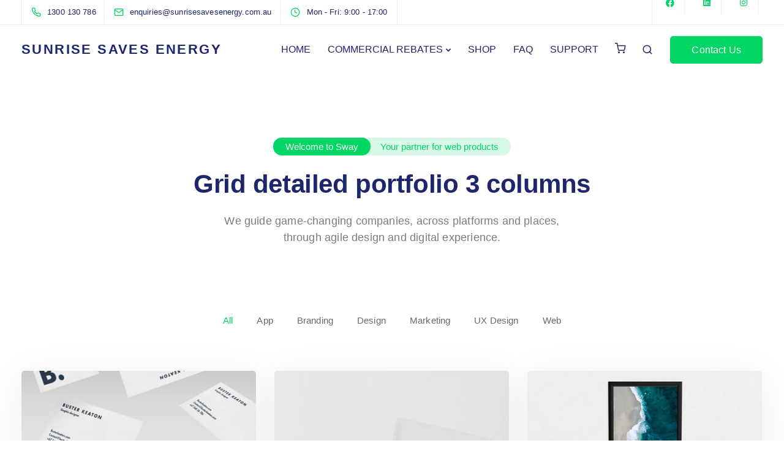

--- FILE ---
content_type: text/html; charset=UTF-8
request_url: https://nsw.sunrisesavesenergy.com.au/wp-admin/admin-ajax.php
body_size: 1711
content:
<style data-type="vc_shortcodes-custom-css">.vc_custom_1419240516480{background-color: #f9f9f9 !important;}</style>	<style>
	img.wp-smiley,
	img.emoji {
		display: inline !important;
		border: none !important;
		box-shadow: none !important;
		height: 1em !important;
		width: 1em !important;
		margin: 0 0.07em !important;
		vertical-align: -0.1em !important;
		background: none !important;
		padding: 0 !important;
	}
	</style>
	<link rel='stylesheet' id='wc-blocks-checkout-style-css' href='https://nsw.sunrisesavesenergy.com.au/wp-content/plugins/woocommerce-payments/dist/blocks-checkout.css?ver=1.0' media='all' />
<ul class="vc_grid-filter vc_clearfix vc_grid-filter-bordered vc_grid-filter-size-md vc_grid-filter-center vc_grid-filter-color-" data-vc-grid-filter="portfolio-category"><li class="vc_active vc_grid-filter-item"><span data-vc-grid-filter-value="*">All</span></li><li class="vc_grid-filter-item"><span data-vc-grid-filter-value=".vc_grid-term-38">App</span></li><li class="vc_grid-filter-item"><span data-vc-grid-filter-value=".vc_grid-term-39">Branding</span></li><li class="vc_grid-filter-item"><span data-vc-grid-filter-value=".vc_grid-term-40">Design</span></li><li class="vc_grid-filter-item"><span data-vc-grid-filter-value=".vc_grid-term-41">Marketing</span></li><li class="vc_grid-filter-item"><span data-vc-grid-filter-value=".vc_grid-term-42">UX Design</span></li><li class="vc_grid-filter-item"><span data-vc-grid-filter-value=".vc_grid-term-43">Web</span></li></ul><div class="vc_grid-filter-select vc_grid-filter-center vc_grid-filter-color-" data-vc-grid-filter-select="portfolio-category"><div class="vc_grid-styled-select"><select data-filter="portfolio-category"><option class="vc_active" value="*">All&nbsp;&nbsp;&nbsp;&nbsp;&nbsp;&nbsp;&nbsp;&nbsp;&nbsp;&nbsp;</option><option value=".vc_grid-term-38">App&nbsp;&nbsp;&nbsp;&nbsp;&nbsp;&nbsp;&nbsp;&nbsp;&nbsp;&nbsp;</option><option value=".vc_grid-term-39">Branding&nbsp;&nbsp;&nbsp;&nbsp;&nbsp;&nbsp;&nbsp;&nbsp;&nbsp;&nbsp;</option><option value=".vc_grid-term-40">Design&nbsp;&nbsp;&nbsp;&nbsp;&nbsp;&nbsp;&nbsp;&nbsp;&nbsp;&nbsp;</option><option value=".vc_grid-term-41">Marketing&nbsp;&nbsp;&nbsp;&nbsp;&nbsp;&nbsp;&nbsp;&nbsp;&nbsp;&nbsp;</option><option value=".vc_grid-term-42">UX Design&nbsp;&nbsp;&nbsp;&nbsp;&nbsp;&nbsp;&nbsp;&nbsp;&nbsp;&nbsp;</option><option value=".vc_grid-term-43">Web&nbsp;&nbsp;&nbsp;&nbsp;&nbsp;&nbsp;&nbsp;&nbsp;&nbsp;&nbsp;</option></select><i class="vc_arrow-icon-navicon"></i>
		</div>
	</div><div class="vc_grid vc_row vc_grid-gutter-30px vc_pageable-wrapper vc_hook_hover" data-vc-pageable-content="true"><div class="vc_pageable-slide-wrapper vc_clearfix" data-vc-grid-content="true"><div class="vc_grid-item vc_clearfix vc_col-sm-4 vc_grid-item-zone-c-bottom vc_grid-term-38 vc_grid-term-39"><div class="vc_grid-item-mini vc_clearfix "><div class="vc_gitem-animated-block" ><div class="vc_gitem-zone vc_gitem-zone-a vc-gitem-zone-height-mode-auto vc-gitem-zone-height-mode-auto-1-1 vc_gitem-is-link" style="background-image: url('https://nsw.sunrisesavesenergy.com.au/wp-content/uploads/2020/08/1.jpg') !important;"><a href="https://nsw.sunrisesavesenergy.com.au/portfolio/buster-keaton-project/" title="Buster Keaton Project" class="vc_gitem-link vc-zone-link"></a><img src="https://nsw.sunrisesavesenergy.com.au/wp-content/uploads/2020/08/1.jpg" class="vc_gitem-zone-img" alt=""><div class="vc_gitem-zone-mini"></div></div></div><div class="vc_gitem-zone vc_gitem-zone-c vc_custom_1419240516480"><div class="vc_gitem-zone-mini"><div class="vc_gitem_row vc_row vc_gitem-row-position-top"><div class="vc_col-sm-12 vc_gitem-col vc_gitem-col-align-"><div class="vc_custom_heading vc_gitem-post-data vc_gitem-post-data-source-post_title" ><h4 style="text-align: left" ><a href="https://nsw.sunrisesavesenergy.com.au/portfolio/buster-keaton-project/" class="vc_gitem-link" title="Buster Keaton Project">Buster Keaton Project</a></h4></div><div class="vc_custom_heading vc_gitem-post-data vc_gitem-post-data-source-post_excerpt" ><p style="text-align: left" >ClientKeyDesignProjectBuster KeatonProject DescriptionAt vero eos et accusamus et iusto odio dignissimos ducimus qui blanditiis praesentium voluptatum deleniti atque corrupti quos dolores et quas molestias excepturi sint occaecati cupiditate non provident, similique sunt in culpa qui officia deserunt mollitia animi, id est laborum et dolorum fuga. Et harum quidem rerum facilis est et expedita distinctio. Nam libero tempore.Categories Branding Software Design</p></div><div class="vc_btn3-container vc_btn3-left"><a class="vc_general vc_btn3 vc_btn3-size-md vc_btn3-shape-rounded vc_btn3-style-flat vc_btn3-color-juicy-pink" a href="https://nsw.sunrisesavesenergy.com.au/portfolio/buster-keaton-project/" class="vc_gitem-link vc_general vc_btn3 vc_general vc_btn3 vc_btn3-size-md vc_btn3-shape-rounded vc_btn3-style-flat vc_btn3-color-juicy-pink" title="Read more">Read more</a></div></div></div></div></div></div><div class="vc_clearfix"></div></div><div class="vc_grid-item vc_clearfix vc_col-sm-4 vc_grid-item-zone-c-bottom vc_grid-term-39 vc_grid-term-40"><div class="vc_grid-item-mini vc_clearfix "><div class="vc_gitem-animated-block" ><div class="vc_gitem-zone vc_gitem-zone-a vc-gitem-zone-height-mode-auto vc-gitem-zone-height-mode-auto-1-1 vc_gitem-is-link" style="background-image: url('https://nsw.sunrisesavesenergy.com.au/wp-content/uploads/2020/08/2.jpg') !important;"><a href="https://nsw.sunrisesavesenergy.com.au/portfolio/great-work-done/" title="Great Work Done" class="vc_gitem-link vc-zone-link"></a><img src="https://nsw.sunrisesavesenergy.com.au/wp-content/uploads/2020/08/2.jpg" class="vc_gitem-zone-img" alt=""><div class="vc_gitem-zone-mini"></div></div></div><div class="vc_gitem-zone vc_gitem-zone-c vc_custom_1419240516480"><div class="vc_gitem-zone-mini"><div class="vc_gitem_row vc_row vc_gitem-row-position-top"><div class="vc_col-sm-12 vc_gitem-col vc_gitem-col-align-"><div class="vc_custom_heading vc_gitem-post-data vc_gitem-post-data-source-post_title" ><h4 style="text-align: left" ><a href="https://nsw.sunrisesavesenergy.com.au/portfolio/great-work-done/" class="vc_gitem-link" title="Great Work Done">Great Work Done</a></h4></div><div class="vc_custom_heading vc_gitem-post-data vc_gitem-post-data-source-post_excerpt" ><p style="text-align: left" >ClientKeyDesignProjectGreat Work DoneProject DescriptionAt vero eos et accusamus et iusto odio dignissimos ducimus qui blanditiis praesentium voluptatum deleniti atque corrupti quos dolores et quas molestias excepturi sint occaecati cupiditate non provident, similique sunt in culpa qui officia deserunt mollitia animi, id est laborum et dolorum fuga. Et harum quidem rerum facilis est et expedita distinctio. Nam libero tempore.Categories Branding Software Design Create the look you want on your website easily.Customize the framework to match your business processes using simple drag-and-drop tools.Drive traffic to your website and increase engagement.Welcome your visitors with elegance and flexibility and center the world around your [...]</p></div><div class="vc_btn3-container vc_btn3-left"><a class="vc_general vc_btn3 vc_btn3-size-md vc_btn3-shape-rounded vc_btn3-style-flat vc_btn3-color-juicy-pink" a href="https://nsw.sunrisesavesenergy.com.au/portfolio/great-work-done/" class="vc_gitem-link vc_general vc_btn3 vc_general vc_btn3 vc_btn3-size-md vc_btn3-shape-rounded vc_btn3-style-flat vc_btn3-color-juicy-pink" title="Read more">Read more</a></div></div></div></div></div></div><div class="vc_clearfix"></div></div><div class="vc_grid-item vc_clearfix vc_col-sm-4 vc_grid-item-zone-c-bottom vc_grid-term-40 vc_grid-term-41"><div class="vc_grid-item-mini vc_clearfix "><div class="vc_gitem-animated-block" ><div class="vc_gitem-zone vc_gitem-zone-a vc-gitem-zone-height-mode-auto vc-gitem-zone-height-mode-auto-1-1 vc_gitem-is-link" style="background-image: url('https://nsw.sunrisesavesenergy.com.au/wp-content/uploads/2020/08/3.jpg') !important;"><a href="https://nsw.sunrisesavesenergy.com.au/portfolio/minimalist-desk/" title="Minimalist Desk" class="vc_gitem-link vc-zone-link"></a><img src="https://nsw.sunrisesavesenergy.com.au/wp-content/uploads/2020/08/3.jpg" class="vc_gitem-zone-img" alt=""><div class="vc_gitem-zone-mini"></div></div></div><div class="vc_gitem-zone vc_gitem-zone-c vc_custom_1419240516480"><div class="vc_gitem-zone-mini"><div class="vc_gitem_row vc_row vc_gitem-row-position-top"><div class="vc_col-sm-12 vc_gitem-col vc_gitem-col-align-"><div class="vc_custom_heading vc_gitem-post-data vc_gitem-post-data-source-post_title" ><h4 style="text-align: left" ><a href="https://nsw.sunrisesavesenergy.com.au/portfolio/minimalist-desk/" class="vc_gitem-link" title="Minimalist Desk">Minimalist Desk</a></h4></div><div class="vc_custom_heading vc_gitem-post-data vc_gitem-post-data-source-post_excerpt" ><p style="text-align: left" >ClientKeyDesignProjectBuster KeatonProject DescriptionAt vero eos et accusamus et iusto odio dignissimos ducimus qui blanditiis praesentium voluptatum deleniti atque corrupti quos dolores et quas molestias excepturi sint occaecati cupiditate non provident, similique sunt in culpa qui officia deserunt mollitia animi, id est laborum et dolorum fuga. Et harum quidem rerum facilis est et expedita distinctio. Nam libero tempore.Categories Branding Software Design</p></div><div class="vc_btn3-container vc_btn3-left"><a class="vc_general vc_btn3 vc_btn3-size-md vc_btn3-shape-rounded vc_btn3-style-flat vc_btn3-color-juicy-pink" a href="https://nsw.sunrisesavesenergy.com.au/portfolio/minimalist-desk/" class="vc_gitem-link vc_general vc_btn3 vc_general vc_btn3 vc_btn3-size-md vc_btn3-shape-rounded vc_btn3-style-flat vc_btn3-color-juicy-pink" title="Read more">Read more</a></div></div></div></div></div></div><div class="vc_clearfix"></div></div><div class="vc_grid-item vc_clearfix vc_col-sm-4 vc_grid-item-zone-c-bottom vc_grid-term-41 vc_grid-term-42"><div class="vc_grid-item-mini vc_clearfix "><div class="vc_gitem-animated-block" ><div class="vc_gitem-zone vc_gitem-zone-a vc-gitem-zone-height-mode-auto vc-gitem-zone-height-mode-auto-1-1 vc_gitem-is-link" style="background-image: url('https://nsw.sunrisesavesenergy.com.au/wp-content/uploads/2020/08/4.jpg') !important;"><a href="https://nsw.sunrisesavesenergy.com.au/portfolio/coffee-tropical-vibes/" title="Coffee Tropical Vibes" class="vc_gitem-link vc-zone-link"></a><img src="https://nsw.sunrisesavesenergy.com.au/wp-content/uploads/2020/08/4.jpg" class="vc_gitem-zone-img" alt=""><div class="vc_gitem-zone-mini"></div></div></div><div class="vc_gitem-zone vc_gitem-zone-c vc_custom_1419240516480"><div class="vc_gitem-zone-mini"><div class="vc_gitem_row vc_row vc_gitem-row-position-top"><div class="vc_col-sm-12 vc_gitem-col vc_gitem-col-align-"><div class="vc_custom_heading vc_gitem-post-data vc_gitem-post-data-source-post_title" ><h4 style="text-align: left" ><a href="https://nsw.sunrisesavesenergy.com.au/portfolio/coffee-tropical-vibes/" class="vc_gitem-link" title="Coffee Tropical Vibes">Coffee Tropical Vibes</a></h4></div><div class="vc_custom_heading vc_gitem-post-data vc_gitem-post-data-source-post_excerpt" ><p style="text-align: left" >ClientKeyDesignProjectBuster KeatonProject DescriptionAt vero eos et accusamus et iusto odio dignissimos ducimus qui blanditiis praesentium voluptatum deleniti atque corrupti quos dolores et quas molestias excepturi sint occaecati cupiditate non provident, similique sunt in culpa qui officia deserunt mollitia animi, id est laborum et dolorum fuga. Et harum quidem rerum facilis est et expedita distinctio. Nam libero tempore.Categories Branding Software Design</p></div><div class="vc_btn3-container vc_btn3-left"><a class="vc_general vc_btn3 vc_btn3-size-md vc_btn3-shape-rounded vc_btn3-style-flat vc_btn3-color-juicy-pink" a href="https://nsw.sunrisesavesenergy.com.au/portfolio/coffee-tropical-vibes/" class="vc_gitem-link vc_general vc_btn3 vc_general vc_btn3 vc_btn3-size-md vc_btn3-shape-rounded vc_btn3-style-flat vc_btn3-color-juicy-pink" title="Read more">Read more</a></div></div></div></div></div></div><div class="vc_clearfix"></div></div><div class="vc_grid-item vc_clearfix vc_col-sm-4 vc_grid-item-zone-c-bottom vc_grid-term-42 vc_grid-term-43"><div class="vc_grid-item-mini vc_clearfix "><div class="vc_gitem-animated-block" ><div class="vc_gitem-zone vc_gitem-zone-a vc-gitem-zone-height-mode-auto vc-gitem-zone-height-mode-auto-1-1 vc_gitem-is-link" style="background-image: url('https://nsw.sunrisesavesenergy.com.au/wp-content/uploads/2020/08/5.jpg') !important;"><a href="https://nsw.sunrisesavesenergy.com.au/portfolio/minimalist-graphics-book/" title="Minimalist Graphics Book" class="vc_gitem-link vc-zone-link"></a><img src="https://nsw.sunrisesavesenergy.com.au/wp-content/uploads/2020/08/5.jpg" class="vc_gitem-zone-img" alt=""><div class="vc_gitem-zone-mini"></div></div></div><div class="vc_gitem-zone vc_gitem-zone-c vc_custom_1419240516480"><div class="vc_gitem-zone-mini"><div class="vc_gitem_row vc_row vc_gitem-row-position-top"><div class="vc_col-sm-12 vc_gitem-col vc_gitem-col-align-"><div class="vc_custom_heading vc_gitem-post-data vc_gitem-post-data-source-post_title" ><h4 style="text-align: left" ><a href="https://nsw.sunrisesavesenergy.com.au/portfolio/minimalist-graphics-book/" class="vc_gitem-link" title="Minimalist Graphics Book">Minimalist Graphics Book</a></h4></div><div class="vc_custom_heading vc_gitem-post-data vc_gitem-post-data-source-post_excerpt" ><p style="text-align: left" >ClientKeyDesignProjectBuster KeatonProject DescriptionAt vero eos et accusamus et iusto odio dignissimos ducimus qui blanditiis praesentium voluptatum deleniti atque corrupti quos dolores et quas molestias excepturi sint occaecati cupiditate non provident, similique sunt in culpa qui officia deserunt mollitia animi, id est laborum et dolorum fuga. Et harum quidem rerum facilis est et expedita distinctio. Nam libero tempore.Categories Branding Software Design</p></div><div class="vc_btn3-container vc_btn3-left"><a class="vc_general vc_btn3 vc_btn3-size-md vc_btn3-shape-rounded vc_btn3-style-flat vc_btn3-color-juicy-pink" a href="https://nsw.sunrisesavesenergy.com.au/portfolio/minimalist-graphics-book/" class="vc_gitem-link vc_general vc_btn3 vc_general vc_btn3 vc_btn3-size-md vc_btn3-shape-rounded vc_btn3-style-flat vc_btn3-color-juicy-pink" title="Read more">Read more</a></div></div></div></div></div></div><div class="vc_clearfix"></div></div><div class="vc_grid-item vc_clearfix vc_col-sm-4 vc_grid-item-zone-c-bottom vc_grid-term-38 vc_grid-term-43"><div class="vc_grid-item-mini vc_clearfix "><div class="vc_gitem-animated-block" ><div class="vc_gitem-zone vc_gitem-zone-a vc-gitem-zone-height-mode-auto vc-gitem-zone-height-mode-auto-1-1 vc_gitem-is-link" style="background-image: url('https://nsw.sunrisesavesenergy.com.au/wp-content/uploads/2020/08/6.jpg') !important;"><a href="https://nsw.sunrisesavesenergy.com.au/portfolio/komacco-business-card/" title="Komacco Business Card" class="vc_gitem-link vc-zone-link"></a><img src="https://nsw.sunrisesavesenergy.com.au/wp-content/uploads/2020/08/6.jpg" class="vc_gitem-zone-img" alt=""><div class="vc_gitem-zone-mini"></div></div></div><div class="vc_gitem-zone vc_gitem-zone-c vc_custom_1419240516480"><div class="vc_gitem-zone-mini"><div class="vc_gitem_row vc_row vc_gitem-row-position-top"><div class="vc_col-sm-12 vc_gitem-col vc_gitem-col-align-"><div class="vc_custom_heading vc_gitem-post-data vc_gitem-post-data-source-post_title" ><h4 style="text-align: left" ><a href="https://nsw.sunrisesavesenergy.com.au/portfolio/komacco-business-card/" class="vc_gitem-link" title="Komacco Business Card">Komacco Business Card</a></h4></div><div class="vc_custom_heading vc_gitem-post-data vc_gitem-post-data-source-post_excerpt" ><p style="text-align: left" >ClientKeyDesignProjectGreat Work DoneProject DescriptionAt vero eos et accusamus et iusto odio dignissimos ducimus qui blanditiis praesentium voluptatum deleniti atque corrupti quos dolores et quas molestias excepturi sint occaecati cupiditate non provident, similique sunt in culpa qui officia deserunt mollitia animi, id est laborum et dolorum fuga. Et harum quidem rerum facilis est et expedita distinctio. Nam libero tempore.Categories Branding Software Design Create the look you want on your website easily.Customize the framework to match your business processes using simple drag-and-drop tools.Drive traffic to your website and increase engagement.Welcome your visitors with elegance and flexibility and center the world around your [...]</p></div><div class="vc_btn3-container vc_btn3-left"><a class="vc_general vc_btn3 vc_btn3-size-md vc_btn3-shape-rounded vc_btn3-style-flat vc_btn3-color-juicy-pink" a href="https://nsw.sunrisesavesenergy.com.au/portfolio/komacco-business-card/" class="vc_gitem-link vc_general vc_btn3 vc_general vc_btn3 vc_btn3-size-md vc_btn3-shape-rounded vc_btn3-style-flat vc_btn3-color-juicy-pink" title="Read more">Read more</a></div></div></div></div></div></div><div class="vc_clearfix"></div></div><div class="vc_grid-item vc_clearfix vc_col-sm-4 vc_grid-item-zone-c-bottom vc_grid-term-38 vc_grid-term-40"><div class="vc_grid-item-mini vc_clearfix "><div class="vc_gitem-animated-block" ><div class="vc_gitem-zone vc_gitem-zone-a vc-gitem-zone-height-mode-auto vc-gitem-zone-height-mode-auto-1-1 vc_gitem-is-link" style="background-image: url('https://nsw.sunrisesavesenergy.com.au/wp-content/uploads/2020/08/7.jpg') !important;"><a href="https://nsw.sunrisesavesenergy.com.au/portfolio/creating-marketing-campaigns/" title="Marketing Campaigns" class="vc_gitem-link vc-zone-link"></a><img src="https://nsw.sunrisesavesenergy.com.au/wp-content/uploads/2020/08/7.jpg" class="vc_gitem-zone-img" alt=""><div class="vc_gitem-zone-mini"></div></div></div><div class="vc_gitem-zone vc_gitem-zone-c vc_custom_1419240516480"><div class="vc_gitem-zone-mini"><div class="vc_gitem_row vc_row vc_gitem-row-position-top"><div class="vc_col-sm-12 vc_gitem-col vc_gitem-col-align-"><div class="vc_custom_heading vc_gitem-post-data vc_gitem-post-data-source-post_title" ><h4 style="text-align: left" ><a href="https://nsw.sunrisesavesenergy.com.au/portfolio/creating-marketing-campaigns/" class="vc_gitem-link" title="Marketing Campaigns">Marketing Campaigns</a></h4></div><div class="vc_custom_heading vc_gitem-post-data vc_gitem-post-data-source-post_excerpt" ><p style="text-align: left" >ClientKeyDesignProjectBuster KeatonProject DescriptionAt vero eos et accusamus et iusto odio dignissimos ducimus qui blanditiis praesentium voluptatum deleniti atque corrupti quos dolores et quas molestias excepturi sint occaecati cupiditate non provident, similique sunt in culpa qui officia deserunt mollitia animi, id est laborum et dolorum fuga. Et harum quidem rerum facilis est et expedita distinctio. Nam libero tempore.Categories Branding Software Design</p></div><div class="vc_btn3-container vc_btn3-left"><a class="vc_general vc_btn3 vc_btn3-size-md vc_btn3-shape-rounded vc_btn3-style-flat vc_btn3-color-juicy-pink" a href="https://nsw.sunrisesavesenergy.com.au/portfolio/creating-marketing-campaigns/" class="vc_gitem-link vc_general vc_btn3 vc_general vc_btn3 vc_btn3-size-md vc_btn3-shape-rounded vc_btn3-style-flat vc_btn3-color-juicy-pink" title="Read more">Read more</a></div></div></div></div></div></div><div class="vc_clearfix"></div></div><div class="vc_grid-item vc_clearfix vc_col-sm-4 vc_grid-item-zone-c-bottom vc_grid-term-39 vc_grid-term-41"><div class="vc_grid-item-mini vc_clearfix "><div class="vc_gitem-animated-block" ><div class="vc_gitem-zone vc_gitem-zone-a vc-gitem-zone-height-mode-auto vc-gitem-zone-height-mode-auto-1-1 vc_gitem-is-link" style="background-image: url('https://nsw.sunrisesavesenergy.com.au/wp-content/uploads/2020/08/8.jpg') !important;"><a href="https://nsw.sunrisesavesenergy.com.au/portfolio/minimalist-smartphone-app/" title="Minimalist Smartphone App" class="vc_gitem-link vc-zone-link"></a><img src="https://nsw.sunrisesavesenergy.com.au/wp-content/uploads/2020/08/8.jpg" class="vc_gitem-zone-img" alt=""><div class="vc_gitem-zone-mini"></div></div></div><div class="vc_gitem-zone vc_gitem-zone-c vc_custom_1419240516480"><div class="vc_gitem-zone-mini"><div class="vc_gitem_row vc_row vc_gitem-row-position-top"><div class="vc_col-sm-12 vc_gitem-col vc_gitem-col-align-"><div class="vc_custom_heading vc_gitem-post-data vc_gitem-post-data-source-post_title" ><h4 style="text-align: left" ><a href="https://nsw.sunrisesavesenergy.com.au/portfolio/minimalist-smartphone-app/" class="vc_gitem-link" title="Minimalist Smartphone App">Minimalist Smartphone App</a></h4></div><div class="vc_custom_heading vc_gitem-post-data vc_gitem-post-data-source-post_excerpt" ><p style="text-align: left" >ClientKeyDesignProjectBuster KeatonProject DescriptionAt vero eos et accusamus et iusto odio dignissimos ducimus qui blanditiis praesentium voluptatum deleniti atque corrupti quos dolores et quas molestias excepturi sint occaecati cupiditate non provident, similique sunt in culpa qui officia deserunt mollitia animi, id est laborum et dolorum fuga. Et harum quidem rerum facilis est et expedita distinctio. Nam libero tempore.Categories Branding Software Design</p></div><div class="vc_btn3-container vc_btn3-left"><a class="vc_general vc_btn3 vc_btn3-size-md vc_btn3-shape-rounded vc_btn3-style-flat vc_btn3-color-juicy-pink" a href="https://nsw.sunrisesavesenergy.com.au/portfolio/minimalist-smartphone-app/" class="vc_gitem-link vc_general vc_btn3 vc_general vc_btn3 vc_btn3-size-md vc_btn3-shape-rounded vc_btn3-style-flat vc_btn3-color-juicy-pink" title="Read more">Read more</a></div></div></div></div></div></div><div class="vc_clearfix"></div></div></div><div data-lazy-loading-btn="true" style="display: none;"><a href=""></a></div></div>

--- FILE ---
content_type: text/javascript
request_url: https://nsw.sunrisesavesenergy.com.au/wp-content/themes/sunrisesavesenergy/core/assets/js/scripts.js?ver=2.1
body_size: 5170
content:
jQuery.event.special.touchstart = {
        setup: function( _, ns, handle ){
            this.addEventListener("touchstart", handle, { passive: true });
        }
};

// ------------------------------------------------------------------------
// Check if element is in ViewPort
// ------------------------------------------------------------------------
(function($) {
    "use strict";

    $.belowthefold = function(element, settings) {
        var fold = $(window).height() + $(window).scrollTop();
        return fold <= $(element).offset().top - settings.threshold;
    };
    $.abovethetop = function(element, settings) {
        var top = $(window).scrollTop();
        return top >= $(element).offset().top + $(element).height() - settings.threshold;
    };
    $.rightofscreen = function(element, settings) {
        var fold = $(window).width() + $(window).scrollLeft();
        return fold <= $(element).offset().left - settings.threshold;
    };
    $.leftofscreen = function(element, settings) {
        var left = $(window).scrollLeft();
        return left >= $(element).offset().left + $(element).width() - settings.threshold;
    };
    $.inviewport = function(element, settings) {
        return !$.rightofscreen(element, settings) && !$.leftofscreen(element, settings) && !$.belowthefold(element, settings) && !$.abovethetop(element, settings);
    };
    $.extend($.expr[':'], {
        "below-the-fold": function(a, i, m) {
            return $.belowthefold(a, {
                threshold: 0
            });
        },
        "above-the-top": function(a, i, m) {
            return $.abovethetop(a, {
                threshold: 0
            });
        },
        "left-of-screen": function(a, i, m) {
            return $.leftofscreen(a, {
                threshold: 0
            });
        },
        "right-of-screen": function(a, i, m) {
            return $.rightofscreen(a, {
                threshold: 0
            });
        },
        "in-viewport": function(a, i, m) {
            return $.inviewport(a, {
                threshold: 0
            });
        }
    });
      $(window).on('load', function() {
        "use strict";
    	// ------------------------------------------------------------------------
    	// Preload Effect
	    // ------------------------------------------------------------------------
      $('body').removeClass('fade-in');
        // ------------------------------------------------------------------------
        // Center Logo
        // ------------------------------------------------------------------------
        // if ($('.navbar.logo-center').length > 0) {
        // 	var MenuHeight = $('.navbar.logo-center').height();
        //     $(".entry-header").css("padding-top", MenuHeight+100);
        // }
		if ($('.navbar.logo-center').length > 0) {
         	if ($(window).width() > 1270) {
        	var MenuHeight = $('.navbar.logo-center').height();
        		if (!$(".entry-header").hasClass("has-top-padding")) {
           			 $(".entry-header").css("padding-top", MenuHeight+100);
       			}
       		}
       	}
    });


    window.addEventListener("beforeunload", function () {
          $("body a[href]").click(function(){
            var $anchor = $(this);

            // Don't fade for links that open in new window
            if ( $anchor.attr('target') && $anchor.attr('target').indexOf('_blank') >=0 ) {
                return;
            }
            // Don't fade for email
            if ( $anchor.attr('href').indexOf('mailto:') >=0 ) {
                return;
            }

            // Don't fade for telephone links
            if ( $anchor.attr('href').indexOf('tel:') >=0 ) {
                return;
            }

            // Don't fade for links to anchor tags
            if ( $anchor.attr('href').indexOf('#') >=0 ) {
                return;
            }

            // Fade out
            document.body.classList.add("fade-out");
        });
    });

    $(document).ready(function() {
        "use strict";
        $(".wpb_wrapper:empty").parent().addClass('hide-on-mobile');

        $('.parallax-overlay').each(function() {
            var size = $(this).attr('data-vc-kd-parallax');
            var height = $(this).closest('.kd_vc_parallax').innerHeight();
            $(this).css('height', size * height + 'px');
        });

        if ($('.entry-header .breadcrumbs, .breadcrumbs.breadcrumbs-shortcode').length > 0) {
        var str = $(".breadcrumbs").html();
        $(".breadcrumbs").html(str.replace(/&gt;/g, '<span class="fa fa-chevron-right"></span>'));
        }

        // ------------------------------------------------------------------------
        // 3rd level menu off screen
        // ------------------------------------------------------------------------
        
        
      

        // ------------------------------------------------------------------------
        // 3rd level menu off screen
        // ------------------------------------------------------------------------


		$(".navbar-nav .dropdown:not(.mega-menu) .dropdown-menu .dropdown").on("mouseover", function () {
            var dropdown = $(this).find('.dropdown-menu');
            var off = dropdown.offset();
            var l = off.left;
            var w = dropdown.width();
            var docW = $(window).width();
            var isEntirelyVisible = (l + w < docW);
            if (!isEntirelyVisible) {
                dropdown.addClass('align-menu-right');
            }
        });
        $(window).on('resize', function(){
            $(".dropdown-menu").removeClass('align-menu-right');
        });


        // ------------------------------------------------------------------------
        // Mobile Navbar Toggle
        // ------------------------------------------------------------------------

        $(document).click(function(e) {
            if (!$(e.target).is('.mobile-dropdown')) {
                $('.collapse').collapse('hide');
            }
        });



        // ------------------------------------------------------------------------
        // Mega menu effects
        // ------------------------------------------------------------------------
          if ($('.transparent-navigation').length > 0) {
            $( ".navbar-nav .mega-menu" ).hover(
              function () {
                $('body').removeClass( "transparent-navigation" );
              },
              function () {
                $('body').addClass( "transparent-navigation" );
              }
            );
          }

         $( ".navbar-nav .mega-menu" ).hover(
              function () {
                $('.navbar-nav').addClass( "no-transition" );
              },
              function () {
                $('.navbar-nav').removeClass( "no-transition" );
              }
         );

        if ($('#tribe-events-pg-template').length > 0) {
            $('#tribe-events-pg-template').addClass('container');
        }

        // ------------------------------------------------------------------------
        // Side panel
        // ------------------------------------------------------------------------
        var $html_wrapper = $('html'),
            scrollDisabled = false,
            scrollTop;

        function scrollDisable() {
            if (scrollDisabled) {
                return;
            }

            scrollTop = $(window).scrollTop();

            $html_wrapper.addClass('scrollLock')
                .css({
                top: -1 * scrollTop
            });

            scrollDisabled = true;
        }

        function scrollEnable() {
            if (!scrollDisabled) {
                return;
            }

            $html_wrapper.removeClass('scrollLock');
            $(window).scrollTop(scrollTop);

            scrollDisabled = false;
        }

        if ($(".panel-trigger-btn").length) {
          $(".panel-trigger-btn").click(function(e) {
              e.preventDefault();
              scrollDisable();
              $(".kd-side-panel, .panel-screen-overlay").addClass("active");
              $(".navbar.navbar-default.fixed-menu").addClass("panel-enabled");
          });
          $(".kd-side-panel .panel-close").click(function() {
              scrollEnable();
              $(".kd-side-panel, .panel-screen-overlay").removeClass("active");
              $(".navbar.navbar-default.fixed-menu").removeClass("panel-enabled");
          });

          $('.panel-screen-overlay').on("click", function(){
               $(".kd-side-panel .panel-close").trigger("click");
          });
        }

        if ($(".modal-trigger-btn").length) {
          $(".modal-trigger-btn").click(function(e) {
              $(this).attr("href", "#")
        });
        }
        // ------------------------------------------------------------------------
        // Opening Hours on Mobile
        // ------------------------------------------------------------------------

        $(".topbar-contact .topbar-opening-hours").click(function() {
        $(this).toggleClass('active');
        });


        // ------------------------------------------------------------------------
        // Live Preview Customizer
        // ------------------------------------------------------------------------

        $("#customizer .switcher, .demo-switcher ").click(function() {
        $("#customizer").toggleClass('active');
        });

        // ------------------------------------------------------------------------
        // Topbar search
        // ------------------------------------------------------------------------

        $(".topbar-search .toggle-search").click(function() {
            $(".topbar-search .topbar-search-container").toggleClass('active');
            $(this).toggleClass('sway-times');
            setTimeout( function(){
                $('.topbar-search-container .search-field').focus();
            }  , 250 );
        });

        function draw() {
            requestAnimationFrame(draw);
            scrollEvent();
        }
        draw();

        // ------------------------------------------------------------------------
        // Fixed Footer
        // ------------------------------------------------------------------------
        if ($("#footer.fixed").length) {
            var footerHeight = $("#footer.fixed").height();
            $("#wrapper").css("margin-bottom", footerHeight);
        }

        // ------------------------------------------------------------------------
        // Custom Search Field
        // ------------------------------------------------------------------------
        $("#s").each(function(index, elem) {
            var eId = $(elem).attr("id");
            var label = null;
            if (eId && (label = $(elem).parents("form").find("label[for=" + eId + "]")).length == 1) {
                $(elem).attr("placeholder", 'Search');
                $(label).remove();
            }
        });
        $(".wp-block-search .wp-block-search__button").text('');
        $(".search-submit, .blog_widget #bbp_search_submit").val('');
        $(".woocommerce-product-search input[type='submit']").val('');
        // ------------------------------------------------------------------------
        // Contact Form Buttons
        // ------------------------------------------------------------------------
        $(document).on("click", ".section .wpcf7-not-valid-tip,.section .wpcf7-mail-sent-ok, .blog-header-form .wpcf7-not-valid-tip, .blog-header-form .wpcf7-mail-sent-ok, .subscribe-form header .wpcf7-response-output, .modal-content-inner .wpcf7-not-valid-tip, .kd-side-panel .wpcf7-not-valid-tip", function() {
            $(this).fadeOut();
        });
        // ------------------------------------------------------------------------
        // Reset reCaptcha for modal window
        // ------------------------------------------------------------------------
        if ($('.wpcf7-recaptcha').length > 0) {
    			$(document).on("click", ".modal-menu-item", function() {
    				grecaptcha.reset();
    			});
    		}
        // ------------------------------------------------------------------------
        // Blog video cover
        // ------------------------------------------------------------------------
        $('.background-video-image').each(function() {
            var imgSrc = $(this).children('img').attr('src');
            $(this).css('background', 'url("' + imgSrc + '")').css('background-position', 'initial');
        });


        $('.video-cover').each(function(){
                var videoCover = $(this);
                if(videoCover.find('iframe').length){
                    videoCover.find('iframe').attr('data-src', videoCover.find('iframe').attr('src'));
                    videoCover.find('iframe').attr('src','');
                }
            });

            $('.video-cover .play-video').on("click", function(){
                var playIcon = $(this);
                var videoCover = playIcon.closest('.video-cover');
                if(videoCover.find('video').length){
                    var video = videoCover.find('video').get(0);
                    videoCover.addClass('show-video');
                    video.play();
                    return false;
                } else if(videoCover.find('iframe').length){
                    var iframe = videoCover.find('iframe');
                var videoSrc = iframe.attr('data-src');
                var videoSrcAuto = videoSrc.replace('?feature=oembed', '?autoplay=1');
                    iframe.attr('src', videoSrcAuto);
                    videoCover.addClass('show-video');
                    return false;
                }
            });

        // ------------------------------------------------------------------------
        // Main Menu One Page Links
        // ------------------------------------------------------------------------

        $( "<span class='mobile-dropdown'></span>" ).appendTo( $( ".navbar-nav .menu-item-has-children" ) );

        $(".navbar-nav .menu-item-has-children .mobile-dropdown").click(function() {
        $(this).closest(".menu-item-has-children").toggleClass('mobile-visible');
        });

        // ------------------------------------------------------------------------
        // Bbpress Breadcrumbs
        // ------------------------------------------------------------------------

        if ($('.bbp-breadcrumb').length > 0) {
            $( '.bbp-breadcrumb' ).appendTo( $(".bbpress-breadcrumbs"));
        }

        // ------------------------------------------------------------------------
        // Main Smooth Scroll and Scroll Spy
        // ------------------------------------------------------------------------

        $(function() {
            $('.navbar-nav .one-page-link a, .scroll-section a, .modal-menu-item.scroll-section, .demo-button').bind('click', function(event) {
                if ($("body").hasClass("home")) {
                var $anchor = $(this);
                $('html, body').stop().animate({
                    scrollTop: $($anchor.attr('href')).offset().top - 90
                }, 1500, 'easeInOutQuart');
                event.preventDefault();
                }
            });
        $('.btn-smooth-scroll').bind('click', function(event) {
                var $anchor = $(this);
                $('html, body').stop().animate({
                    scrollTop: $($anchor.attr('href')).offset().top - 90
                }, 1500, 'easeInOutQuart');
                event.preventDefault();
            });
        });
        $('body').scrollspy({
            offset: 100,
            target: '.navbar-fixed-top'
        });

        // ------------------------------------------------------------------------
        // WPGlobus compatibility - NavWalker conflict
        // ------------------------------------------------------------------------

        if ($('.wpglobus-selector-link').length > 0) {
            $('.wpglobus-selector-link .dropdown-menu').addClass('sub-menu');
        }

        // ------------------------------------------------------------------------
        // Back to top button
        // ------------------------------------------------------------------------
        $(window).bind("scroll", function() {
            if ($(window).scrollTop() > 150) {
                $('.back-to-top').addClass('active');
            }
            if ($(window).scrollTop() < 150) {
                $('.back-to-top').removeClass('active');
        }

        // ------------------------------------------------------------------------
        // Reading Progress Bar
        // ------------------------------------------------------------------------
        if ($(".rebar-wrapper").length) {
                let contentHeight = $("body.single-post #posts-content .blog-content").height();
                let titleHeight = $("body.single-post #posts-content .blog-single-header-wrapper").height();
                let imageHeight = $("body.single-post #posts-content .entry-image").height();
                let finalHeight = contentHeight + titleHeight + imageHeight + 500;
                let winHeight = $(window).height();
                let viewport = finalHeight - winHeight;
                let scrollPos = $(window).scrollTop();
                let scrollPercent = (scrollPos / viewport) * 100;
                $(".rebar-element").css("width", scrollPercent + "%");
            }

        // ------------------------------------------------------------------------
        // Back to top progress scroll
        // ------------------------------------------------------------------------
        
        if ($(".back-to-top.scroll-position-style").length) {
                let contentHeight = $("body").height();
                let winHeight = $(window).height();
                let viewport = contentHeight - winHeight;
                let scrollPos = $(window).scrollTop();
                let scrollPercent =  262 - (scrollPos / viewport) * 150;
                $(".back-to-top.scroll-position-style circle").css("stroke-dashoffset", scrollPercent + "px");
        }

        });

        // ------------------------------------------------------------------------
        // Back to top
        // ------------------------------------------------------------------------
        
        $('.back-to-top').click(function(event) {
            event.preventDefault();
            $('html, body').animate({
                scrollTop: 0
            }, 500);
            return false;
        });

    });

    // ------------------------------------------------------------------------
    // Portfolio & Blog related posts slider
    // ------------------------------------------------------------------------

    if ($(".related-content.owlslider-related-posts").length) {
        $(".related-content.owlslider-related-posts").owlCarousel({
            stageClass: "owl-wrapper",
            stageOuterClass: "owl-wrapper-outer",
            loadedClass: "owl-carousel",
            responsive:{
                0:{
                    items: 1,
                    nav: true,
                    navSpeed: 500,
                    dots: false,
                },
                767:{
                    items: 3,
                    nav: true,
                    navSpeed: 500,
                    dots: false,
                },
                960:{
                    nav: true,
                    items: 3,
                    navSpeed: 500,
                    dots: false,
                }
            },
            items: 3,
            nav: true,
            navSpeed: 500,
            dots: false,
            rewind: true,
            loop: true,
        });
    }

    // ------------------------------------------------------------------------
    // PhotoSwipe init
    // ------------------------------------------------------------------------
    var PhotoSwipe = window.PhotoSwipe,
        PhotoSwipeUI_Default = window.PhotoSwipeUI_Default;

    $('body').on('click', 'a[data-size]', function(e) {
        if (!PhotoSwipe || !PhotoSwipeUI_Default) {
            return;
        }

        e.preventDefault();
        openPhotoSwipe(this);
    });

    var parseThumbnailElements = function(gallery, el) {
        var elements = $(gallery).find('a[data-size]').has('img'),
            galleryItems = [],
            index;

        elements.each(function(i) {
            var $el = $(this),
                size = $el.data('size').split('x'),
                caption;

            if($el.attr('data-caption-title') != null) {
                caption = '<div class="pswp__caption__title">'+$el.attr('data-caption-title')+'</div>';
            }

            if($el.attr('data-caption-desc') != null) {
                if(caption == null) caption = '';
                caption = caption + '<div class="pswp__caption__desc">'+$el.attr('data-caption-desc')+'</div>';
            }

            galleryItems.push({
                src: $el.attr('href'),
                w: parseInt(size[0], 10),
                h: parseInt(size[1], 10),
                title: caption,
                msrc: $el.find('img').attr('src'),
                el: $el
            });
            if (el === $el.get(0)) {
                index = i;
            }
        });

        return [galleryItems, parseInt(index, 10)];
    };

    var openPhotoSwipe = function(element, disableAnimation) {
        var pswpElement = $('.pswp').get(0),
            galleryElement = $(element).parents('.gallery, .hentry, .main, body').first(),
            gallery,
            options,
            items, index;

        items = parseThumbnailElements(galleryElement, element);
        index = items[1];
        items = items[0];

        options = {
            index: index,
            getThumbBoundsFn: function(index) {
                var image = items[index].el.find('img'),
                    offset = image.offset();

                return {
                    x: offset.left,
                    y: offset.top,
                    w: image.width()
                };
            },
            showHideOpacity: true,
            history: false
        };

        if (disableAnimation) {
            options.showAnimationDuration = 0;
        }

        // Pass data to PhotoSwipe and initialize it
        gallery = new PhotoSwipe(pswpElement, PhotoSwipeUI_Default, items, options);
        gallery.init();
    };


    // ------------------------------------------------------------------------
    // Classie Script
    // ------------------------------------------------------------------------
    (function(window) {
        'use strict';
        function classReg(className) {
            return new RegExp("(^|\\s+)" + className + "(\\s+|$)");
        }
        var hasClass, addClass, removeClass;
        if ('classList' in document.documentElement) {
            hasClass = function(elem, c) {
                return elem.classList.contains(c);
            };
            addClass = function(elem, c) {
                elem.classList.add(c);
            };
            removeClass = function(elem, c) {
                elem.classList.remove(c);
            };
        } else {
            hasClass = function(elem, c) {
                return classReg(c).test(elem.className);
            };
            addClass = function(elem, c) {
                if (!hasClass(elem, c)) {
                    elem.className = elem.className + ' ' + c;
                }
            };
            removeClass = function(elem, c) {
                elem.className = elem.className.replace(classReg(c), ' ');
            };
        }

        function toggleClass(elem, c) {
            var fn = hasClass(elem, c) ? removeClass : addClass;
            fn(elem, c);
        }
        var classie = {
            hasClass: hasClass,
            addClass: addClass,
            removeClass: removeClass,
            toggleClass: toggleClass,
            has: hasClass,
            add: addClass,
            remove: removeClass,
            toggle: toggleClass
        };
        if (typeof define === 'function' && define.amd) {
            define(classie);
        } else {
            window.classie = classie;
        }

    })(window);
    // ------------------------------------------------------------------------
    // Animated Header
    // ------------------------------------------------------------------------

    var cbpAnimatedHeader = (function() {
        var docElem = document.documentElement,
            header = document.querySelector('.navbar-default'),
            didScroll = false,
            changeHeaderOn = 50;

        function init() {
            window.addEventListener('scroll', function(event) {
                if (!didScroll) {
                    didScroll = true;
                    setTimeout(scrollPage, 100);
                }
            }, false);
            window.addEventListener('load', function(event) {
                if (!didScroll) {
                    didScroll = true;
                    setTimeout(scrollPage, 100);
                }
            }, false);
        }

        function scrollPage() {
            var sy = scrollY();
            if (sy >= changeHeaderOn) {
                classie.add(header, 'navbar-shrink');
                $(".topbar-search-container").removeClass('active');
                $(".topbar-search .toggle-search").removeClass('sway-times');
            } else {
                if (!$(".panel-screen-overlay.active").length) {
                  if ( typeof(header) != 'undefined' && header != null ) {
                    classie.remove(header, 'navbar-shrink');
                  }
                }
            }
            didScroll = false;
        }

        function scrollY() {
            return window.pageYOffset || docElem.scrollTop;
        }
        if (!$(header).hasClass("fixed-menu")) {
        init();
        }
    })();


})(jQuery);



function scrollEvent() {

    if (!is_touch_device()) {
        viewportTop = jQuery(window).scrollTop();

        if (jQuery(window).width())

            jQuery('.parallax-overlay').each(function() {
            elementOffset = jQuery(this).offset().top;
            var size = jQuery(this).attr('data-vc-kd-parallax');
            if (jQuery(this).hasClass('header-overlay')) {
            	size = 1.3;
            }
            distance = (elementOffset - viewportTop) * ( 1 - size );
            jQuery(this).css('transform', 'translate3d(0, ' + distance + 'px,0)');
        	});

        	jQuery('.kd-parallax-image .vc_figure img').each(function() {
                elementOffset = jQuery(this).offset().top;
                distance = (elementOffset - viewportTop) * -0.5;
        		jQuery(this).css('transform', 'translateY(' + distance + 'px)');
        	});

    }
}



function is_touch_device() {
    return 'ontouchstart' in window || 'onmsgesturechange' in window;
}
